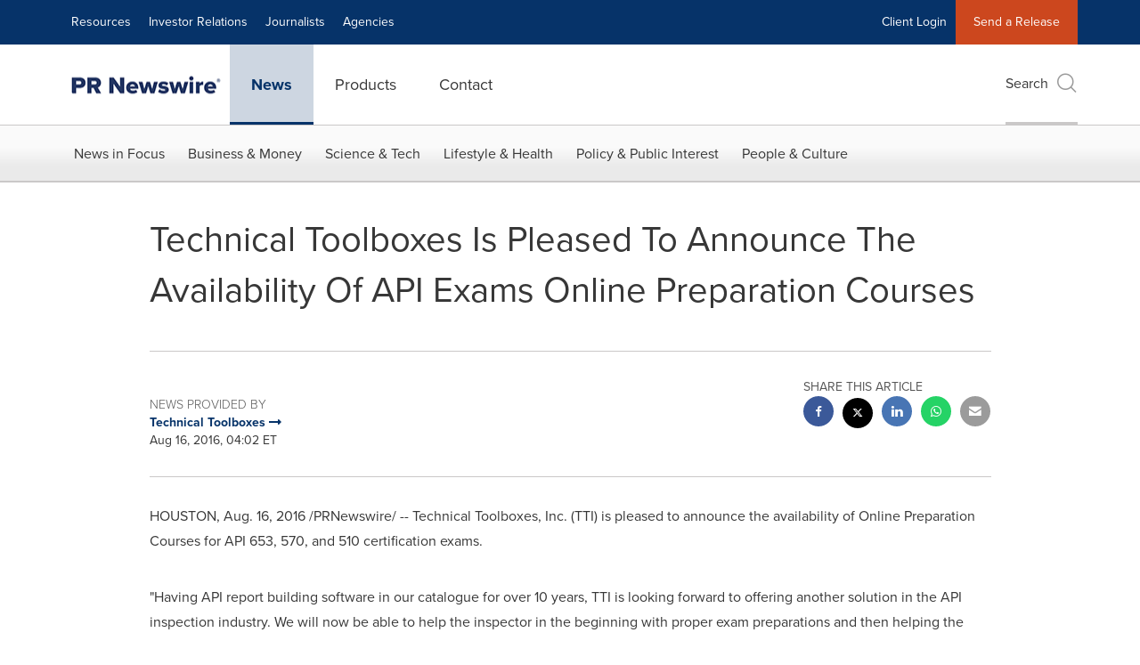

--- FILE ---
content_type: text/css;charset=utf-8
request_url: https://www.prnewswire.com/etc.clientlibs/prncom/components/content/prnWidgetButton/clientlib.min.css
body_size: 488
content:
.vlayoutNews{width:100%;max-width:400px;margin-bottom:20px}
.newsFeaturedWrap{position:relative;display:flex;flex-direction:column;gap:30px;padding:20px;background:url('../../../../../content/dam/newsfeatured/bg-blue-mobile-widget.png');background-size:cover}
.newsFeaturedHeading{position:relative;padding:0 20px}
.newsFeaturedHeading:before,.newsFeaturedHeading:after{content:"";display:flex;background:url('../../../../../content/dam/newsfeatured/2dots.png') repeat 0 -3px;position:absolute;left:0;top:0;width:20px;height:100%}
.newsFeaturedHeading:after{left:inherit;right:0}
.newsFeaturedHeading,.newsFeaturedHeading h2{font-family:proxima-nova,sans-serif !important;font-size:18px;margin:0;font-weight:200;color:#fff;text-align:center}
.newsFeaturedHeading h2 span{margin-top:14px;display:block;font-weight:800;font-size:26px}
.newFeaturedIcon{display:flex;justify-content:space-around;gap:15px;order:3}
.newFeaturedIcon .featuredIcon-col{display:flex;flex-direction:column;text-align:center;justify-content:space-around;color:#fff;gap:15px}
.newFeaturedIcon .featuredIcon-col .icon-bg{width:48px;height:48px;background:#2078ca;display:flex;justify-content:center;align-items:center;padding:5px;border-radius:50px;margin:0 auto;overflow:hidden}
.newFeaturedIcon .featuredIcon-col .icon-bg img{max-height:48px;max-width:48px}
.newFeaturedIcon .featuredIcon-col .icon-text,.newFeaturedIcon .featuredIcon-col .icon-text p{font-family:proxima-nova,sans-serif;font-size:12px;font-weight:800;line-height:16px;color:#fff}
.newsFeaturedWrap .bottom-section{width:100%;display:flex;justify-content:center;order:2}
.newsFeaturedWrap .btnCustom{font-family:proxima-nova,sans-serif;background:#cc471e;color:#fff;font-size:26px;font-weight:bold;border-radius:50px;padding:6px 20px;border:1px solid white;text-decoration:none !important;display:inline-block}
.newsFeaturedWrap .btnCustom:focus,.newsFeaturedWrap .btnCustom:hover{color:#fff;text-decoration:none;outline:5px auto -webkit-focus-ring-color}
@media only screen and (min-device-width:767px) and (max-device-width:1200px){.vlayoutNews .newsFeaturedHeading,.vlayoutNews .newsFeaturedHeading h2{font-size:12px;padding:0 12px}
.vlayoutNews .newsFeaturedHeading h2 span{font-size:15px}
.vlayoutNews .newsFeaturedWrap{padding:10px}
.vlayoutNews .newsFeaturedHeading:before{left:-4px}
.vlayoutNews .newsFeaturedHeading:after{right:-4px}
.vlayoutNews .newsFeaturedWrap .btnCustom{font-size:20px}
.vlayoutNews .newFeaturedIcon{gap:10px}
.newFeaturedIcon .featuredIcon-col .icon-bg{width:40px;height:40px}
.vlayoutNews .newFeaturedIcon .featuredIcon-col .icon-bg img{max-width:30px;max-height:30px}
.vlayoutNews .newFeaturedIcon .featuredIcon-col .icon-text,.vlayoutNews .newFeaturedIcon .featuredIcon-col .icon-text p{font-size:11px;line-height:14px}
}
@media(min-width:992px){.newsFeaturedSection:not(.vlayoutNews) .newsFeaturedWrap{gap:30px;padding:30px 100px;background:url('../../../../../content/dam/newsfeatured/bg-blue-featured.png')}
.newsFeaturedSection:not(.vlayoutNews) .newsFeaturedWrap:before,.newsFeaturedSection:not(.vlayoutNews) .newsFeaturedWrap:after{content:"";display:flex;background:url('../../../../../content/dam/newsfeatured/dots.png') repeat;position:absolute;left:25px;top:12px;width:92px;height:90%}
.newsFeaturedSection:not(.vlayoutNews) .newsFeaturedWrap:after{left:inherit;right:25px}
.newsFeaturedSection:not(.vlayoutNews) .newsFeaturedHeading:before,.newsFeaturedSection:not(.vlayoutNews) .newsFeaturedHeading:after{display:none}
.newsFeaturedSection:not(.vlayoutNews) .newsFeaturedHeading,.newsFeaturedSection:not(.vlayoutNews) .newsFeaturedHeading h2{font-size:19px;font-weight:800}
.newsFeaturedSection:not(.vlayoutNews) .newsFeaturedHeading h2 span{display:inline-block;margin-top:0;font-size:19px}
.newsFeaturedSection:not(.vlayoutNews) .newFeaturedIcon{gap:30px;justify-content:center}
.newsFeaturedSection:not(.vlayoutNews) .newFeaturedIcon .featuredIcon-col{flex-direction:row;text-align:left;font-size:16px}
.newsFeaturedSection:not(.vlayoutNews) .newFeaturedIcon .featuredIcon-col .icon-bg{width:61px;height:61px}
.newsFeaturedSection:not(.vlayoutNews) .newFeaturedIcon .featuredIcon-col .icon-bg img{max-height:61px;max-width:61px}
.newsFeaturedSection:not(.vlayoutNews) .newFeaturedIcon .featuredIcon-col .icon-text,.newsFeaturedSection:not(.vlayoutNews) .newFeaturedIcon .featuredIcon-col .icon-text p{font-size:16px;line-height:18px}
.newsFeaturedSection:not(.vlayoutNews) .newsFeaturedWrap .bottom-section{order:3}
.newsFeaturedSection:not(.vlayoutNews) .newsFeaturedWrap .btnCustom{font-size:22px;padding:9px 20px}
}

--- FILE ---
content_type: application/javascript; charset=UTF-8
request_url: https://www.prnewswire.com/cdn-cgi/challenge-platform/scripts/jsd/main.js
body_size: 4561
content:
window._cf_chl_opt={gZVc6:'g'};~function(j1,e,O,v,Y,Q,o,I){j1=S,function(i,D,jY,j0,P,g){for(jY={i:238,D:225,P:191,g:185,H:277,E:215,G:247,L:236,M:237,m:274,h:299,k:297},j0=S,P=i();!![];)try{if(g=parseInt(j0(jY.i))/1+parseInt(j0(jY.D))/2*(-parseInt(j0(jY.P))/3)+-parseInt(j0(jY.g))/4*(-parseInt(j0(jY.H))/5)+parseInt(j0(jY.E))/6+-parseInt(j0(jY.G))/7*(parseInt(j0(jY.L))/8)+parseInt(j0(jY.M))/9*(parseInt(j0(jY.m))/10)+-parseInt(j0(jY.h))/11*(parseInt(j0(jY.k))/12),g===D)break;else P.push(P.shift())}catch(H){P.push(P.shift())}}(j,971729),e=this||self,O=e[j1(282)],v={},v[j1(239)]='o',v[j1(298)]='s',v[j1(250)]='u',v[j1(227)]='z',v[j1(244)]='n',v[j1(246)]='I',v[j1(291)]='b',Y=v,e[j1(186)]=function(i,D,P,g,jL,jG,jE,jD,E,G,L,M,h,X){if(jL={i:260,D:286,P:289,g:286,H:228,E:272,G:222,L:228,M:272,m:222,h:207,k:253,X:202,y:271,s:293},jG={i:256,D:202,P:276},jE={i:203,D:201,P:193,g:241},jD=j1,D===null||void 0===D)return g;for(E=V(D),i[jD(jL.i)][jD(jL.D)]&&(E=E[jD(jL.P)](i[jD(jL.i)][jD(jL.g)](D))),E=i[jD(jL.H)][jD(jL.E)]&&i[jD(jL.G)]?i[jD(jL.L)][jD(jL.M)](new i[(jD(jL.m))](E)):function(y,jP,s){for(jP=jD,y[jP(jG.i)](),s=0;s<y[jP(jG.D)];y[s+1]===y[s]?y[jP(jG.P)](s+1,1):s+=1);return y}(E),G='nAsAaAb'.split('A'),G=G[jD(jL.h)][jD(jL.k)](G),L=0;L<E[jD(jL.X)];M=E[L],h=F(i,D,M),G(h)?(X='s'===h&&!i[jD(jL.y)](D[M]),jD(jL.s)===P+M?H(P+M,h):X||H(P+M,D[M])):H(P+M,h),L++);return g;function H(y,s,ji){ji=S,Object[ji(jE.i)][ji(jE.D)][ji(jE.P)](g,s)||(g[s]=[]),g[s][ji(jE.g)](y)}},Q=j1(301)[j1(264)](';'),o=Q[j1(207)][j1(253)](Q),e[j1(217)]=function(i,D,jM,jw,P,g,H,E){for(jM={i:281,D:202,P:261,g:241,H:197},jw=j1,P=Object[jw(jM.i)](D),g=0;g<P[jw(jM.D)];g++)if(H=P[g],H==='f'&&(H='N'),i[H]){for(E=0;E<D[P[g]][jw(jM.D)];-1===i[H][jw(jM.P)](D[P[g]][E])&&(o(D[P[g]][E])||i[H][jw(jM.g)]('o.'+D[P[g]][E])),E++);}else i[H]=D[P[g]][jw(jM.H)](function(G){return'o.'+G})},I=function(jd,jA,js,jX,jh,je,D,P,g){return jd={i:270,D:265},jA={i:221,D:221,P:241,g:221,H:221,E:255,G:221,L:304,M:241,m:304},js={i:202},jX={i:202,D:304,P:203,g:201,H:193,E:201,G:193,L:203,M:193,m:234,h:241,k:241,X:221,y:201,s:234,A:241,d:241,R:234,J:221,T:241,f:241,N:255},jh={i:213,D:304},je=j1,D=String[je(jd.i)],P={'h':function(H){return null==H?'':P.g(H,6,function(E,jO){return jO=S,jO(jh.i)[jO(jh.D)](E)})},'g':function(H,E,G,jb,L,M,X,y,s,A,R,J,T,N,z,U,x,K){if(jb=je,null==H)return'';for(M={},X={},y='',s=2,A=3,R=2,J=[],T=0,N=0,z=0;z<H[jb(jX.i)];z+=1)if(U=H[jb(jX.D)](z),Object[jb(jX.P)][jb(jX.g)][jb(jX.H)](M,U)||(M[U]=A++,X[U]=!0),x=y+U,Object[jb(jX.P)][jb(jX.E)][jb(jX.G)](M,x))y=x;else{if(Object[jb(jX.L)][jb(jX.g)][jb(jX.M)](X,y)){if(256>y[jb(jX.m)](0)){for(L=0;L<R;T<<=1,E-1==N?(N=0,J[jb(jX.h)](G(T)),T=0):N++,L++);for(K=y[jb(jX.m)](0),L=0;8>L;T=K&1|T<<1,N==E-1?(N=0,J[jb(jX.h)](G(T)),T=0):N++,K>>=1,L++);}else{for(K=1,L=0;L<R;T=T<<1.13|K,E-1==N?(N=0,J[jb(jX.k)](G(T)),T=0):N++,K=0,L++);for(K=y[jb(jX.m)](0),L=0;16>L;T=T<<1.87|K&1.58,N==E-1?(N=0,J[jb(jX.k)](G(T)),T=0):N++,K>>=1,L++);}s--,0==s&&(s=Math[jb(jX.X)](2,R),R++),delete X[y]}else for(K=M[y],L=0;L<R;T=1.36&K|T<<1,E-1==N?(N=0,J[jb(jX.k)](G(T)),T=0):N++,K>>=1,L++);y=(s--,s==0&&(s=Math[jb(jX.X)](2,R),R++),M[x]=A++,String(U))}if(''!==y){if(Object[jb(jX.P)][jb(jX.y)][jb(jX.G)](X,y)){if(256>y[jb(jX.m)](0)){for(L=0;L<R;T<<=1,N==E-1?(N=0,J[jb(jX.k)](G(T)),T=0):N++,L++);for(K=y[jb(jX.s)](0),L=0;8>L;T=T<<1|K&1.24,N==E-1?(N=0,J[jb(jX.A)](G(T)),T=0):N++,K>>=1,L++);}else{for(K=1,L=0;L<R;T=K|T<<1.66,E-1==N?(N=0,J[jb(jX.d)](G(T)),T=0):N++,K=0,L++);for(K=y[jb(jX.R)](0),L=0;16>L;T=T<<1|K&1,E-1==N?(N=0,J[jb(jX.d)](G(T)),T=0):N++,K>>=1,L++);}s--,s==0&&(s=Math[jb(jX.J)](2,R),R++),delete X[y]}else for(K=M[y],L=0;L<R;T=K&1.09|T<<1,N==E-1?(N=0,J[jb(jX.T)](G(T)),T=0):N++,K>>=1,L++);s--,0==s&&R++}for(K=2,L=0;L<R;T=T<<1|1.13&K,E-1==N?(N=0,J[jb(jX.k)](G(T)),T=0):N++,K>>=1,L++);for(;;)if(T<<=1,N==E-1){J[jb(jX.f)](G(T));break}else N++;return J[jb(jX.N)]('')},'j':function(H,jy,jc){return jy={i:234},jc=je,null==H?'':''==H?null:P.i(H[jc(js.i)],32768,function(E,jZ){return jZ=jc,H[jZ(jy.i)](E)})},'i':function(H,E,G,ja,L,M,X,y,s,A,R,J,T,N,z,U,K,x){for(ja=je,L=[],M=4,X=4,y=3,s=[],J=G(0),T=E,N=1,A=0;3>A;L[A]=A,A+=1);for(z=0,U=Math[ja(jA.i)](2,2),R=1;U!=R;x=T&J,T>>=1,0==T&&(T=E,J=G(N++)),z|=R*(0<x?1:0),R<<=1);switch(z){case 0:for(z=0,U=Math[ja(jA.i)](2,8),R=1;U!=R;x=J&T,T>>=1,T==0&&(T=E,J=G(N++)),z|=(0<x?1:0)*R,R<<=1);K=D(z);break;case 1:for(z=0,U=Math[ja(jA.D)](2,16),R=1;U!=R;x=T&J,T>>=1,0==T&&(T=E,J=G(N++)),z|=R*(0<x?1:0),R<<=1);K=D(z);break;case 2:return''}for(A=L[3]=K,s[ja(jA.P)](K);;){if(N>H)return'';for(z=0,U=Math[ja(jA.g)](2,y),R=1;R!=U;x=T&J,T>>=1,0==T&&(T=E,J=G(N++)),z|=(0<x?1:0)*R,R<<=1);switch(K=z){case 0:for(z=0,U=Math[ja(jA.i)](2,8),R=1;U!=R;x=J&T,T>>=1,0==T&&(T=E,J=G(N++)),z|=(0<x?1:0)*R,R<<=1);L[X++]=D(z),K=X-1,M--;break;case 1:for(z=0,U=Math[ja(jA.H)](2,16),R=1;R!=U;x=J&T,T>>=1,T==0&&(T=E,J=G(N++)),z|=(0<x?1:0)*R,R<<=1);L[X++]=D(z),K=X-1,M--;break;case 2:return s[ja(jA.E)]('')}if(M==0&&(M=Math[ja(jA.G)](2,y),y++),L[K])K=L[K];else if(X===K)K=A+A[ja(jA.L)](0);else return null;s[ja(jA.M)](K),L[X++]=A+K[ja(jA.m)](0),M--,A=K,0==M&&(M=Math[ja(jA.G)](2,y),y++)}}},g={},g[je(jd.D)]=P.h,g}(),l();function n(P,g,jz,jp,H,E,G){if(jz={i:206,D:226,P:257,g:205,H:279,E:294,G:257,L:194,M:240,m:205,h:279,k:294,X:284,y:249,s:240},jp=j1,H=jp(jz.i),!P[jp(jz.D)])return;g===jp(jz.P)?(E={},E[jp(jz.g)]=H,E[jp(jz.H)]=P.r,E[jp(jz.E)]=jp(jz.G),e[jp(jz.L)][jp(jz.M)](E,'*')):(G={},G[jp(jz.m)]=H,G[jp(jz.h)]=P.r,G[jp(jz.k)]=jp(jz.X),G[jp(jz.y)]=g,e[jp(jz.L)][jp(jz.s)](G,'*'))}function B(jm,jC,P,g,H,E,G){jC=(jm={i:251,D:290,P:192,g:295,H:230,E:252,G:218,L:288,M:303,m:233,h:212,k:190},j1);try{return P=O[jC(jm.i)](jC(jm.D)),P[jC(jm.P)]=jC(jm.g),P[jC(jm.H)]='-1',O[jC(jm.E)][jC(jm.G)](P),g=P[jC(jm.L)],H={},H=YXrIs6(g,g,'',H),H=YXrIs6(g,g[jC(jm.M)]||g[jC(jm.m)],'n.',H),H=YXrIs6(g,P[jC(jm.h)],'d.',H),O[jC(jm.E)][jC(jm.k)](P),E={},E.r=H,E.e=null,E}catch(L){return G={},G.r={},G.e=L,G}}function b(i,jW,j2){return jW={i:273},j2=j1,Math[j2(jW.i)]()>i}function W(i,D,jl,j9){return jl={i:188,D:188,P:203,g:292,H:193,E:261,G:242},j9=j1,D instanceof i[j9(jl.i)]&&0<i[j9(jl.D)][j9(jl.P)][j9(jl.g)][j9(jl.H)](D)[j9(jl.E)](j9(jl.G))}function j(jU){return jU='object,postMessage,push,[native code],gZVc6,number,status,bigint,410473jNUEcQ,chlApiRumWidgetAgeMs,detail,undefined,createElement,body,bind,onload,join,sort,success,/cdn-cgi/challenge-platform/h/,error on cf_chl_props,Object,indexOf,__CF$cv$params,onerror,split,xtFdmpnqLoG,timeout,open,http-code:,function,fromCharCode,isNaN,from,random,50AWdEPt,floor,splice,4059955lJpOIv,send,sid,onreadystatechange,keys,document,DOMContentLoaded,error,ontimeout,getOwnPropertyNames,oXIJ5,contentWindow,concat,iframe,boolean,toString,d.cookie,event,display: none,errorInfoObject,420BaDHSR,string,31757pZSFIB,stringify,_cf_chl_opt;aWGC0;CHhsF2;YDGnd0;cLyf1;rCgP0;AoUn4;EwVo1;DWMQ6;VULe5;QqRX7;mFtI5;RNfsp7;JfdBK6;YXrIs6;lfkfA5;waWJ6;YauX3,chlApiUrl,clientInformation,charAt,8SaBInz,YXrIs6,xhr-error,Function,ncEd6,removeChild,3588657MbsRuW,style,call,parent,msg,getPrototypeOf,map,POST,chctx,chlApiSitekey,hasOwnProperty,length,prototype,loading,source,cloudflare-invisible,includes,readyState,/jsd/r/0.2782567269875736:1761974865:igX6HRDang06HdRcaU3DnA3QFu5nOk7XzJEBE4P88Wo/,XMLHttpRequest,now,contentDocument,50j+E-z6pwarc8W4seoGYIJRZFib7LPmODAnyx3t$uqvN1Bhkfg2MKXTVCUHQlS9d,/invisible/jsd,9760164sBRfXw,muGLU2,lfkfA5,appendChild,/b/ov1/0.2782567269875736:1761974865:igX6HRDang06HdRcaU3DnA3QFu5nOk7XzJEBE4P88Wo/,addEventListener,pow,Set,mEONw4,chlApiClientVersion,2vuRSji,api,symbol,Array,isArray,tabIndex,_cf_chl_opt,catch,navigator,charCodeAt,jsd,200KjvvRm,39789jBCgQO,462187UPtZrI'.split(','),j=function(){return jU},j()}function l(jN,jf,jJ,jv,i,D,P,g,H){if(jN={i:262,D:226,P:208,g:204,H:220,E:220,G:283,L:280,M:280},jf={i:208,D:204,P:280},jJ={i:259},jv=j1,i=e[jv(jN.i)],!i)return;if(!c())return;(D=![],P=i[jv(jN.D)]===!![],g=function(jt,E){(jt=jv,!D)&&(D=!![],E=B(),Z(E.r,function(G){n(i,G)}),E.e&&a(jt(jJ.i),E.e))},O[jv(jN.P)]!==jv(jN.g))?g():e[jv(jN.H)]?O[jv(jN.E)](jv(jN.G),g):(H=O[jv(jN.L)]||function(){},O[jv(jN.M)]=function(jq){jq=jv,H(),O[jq(jf.i)]!==jq(jf.D)&&(O[jq(jf.P)]=H,g())})}function c(jF,j3,i,D,P,g){return jF={i:262,D:275,P:211},j3=j1,i=e[j3(jF.i)],D=3600,P=Math[j3(jF.D)](+atob(i.t)),g=Math[j3(jF.D)](Date[j3(jF.P)]()/1e3),g-P>D?![]:!![]}function S(i,D,P){return P=j(),S=function(w,C,e){return w=w-185,e=P[w],e},S(i,D)}function V(i,jH,jS,D){for(jH={i:289,D:281,P:196},jS=j1,D=[];null!==i;D=D[jS(jH.i)](Object[jS(jH.D)](i)),i=Object[jS(jH.P)](i));return D}function F(i,D,P,jg,jj,g){jj=(jg={i:232,D:228,P:229,g:228,H:269},j1);try{return D[P][jj(jg.i)](function(){}),'p'}catch(H){}try{if(null==D[P])return D[P]===void 0?'u':'x'}catch(E){return'i'}return i[jj(jg.D)][jj(jg.P)](D[P])?'a':D[P]===i[jj(jg.g)]?'L':!0===D[P]?'T':D[P]===!1?'F':(g=typeof D[P],jj(jg.H)==g?W(i,D[P])?'N':'f':Y[g]||'?')}function a(g,H,jr,j8,E,G,L,M,m,h,k,X){if(jr={i:195,D:284,P:262,g:258,H:231,E:243,G:219,L:214,M:210,m:267,h:198,k:266,X:285,y:200,s:223,A:302,d:231,R:216,J:248,T:189,f:224,N:231,z:287,U:296,x:199,K:205,jl:235,jn:278,jg:265},j8=j1,!b(.01))return![];G=(E={},E[j8(jr.i)]=g,E[j8(jr.D)]=H,E);try{L=e[j8(jr.P)],M=j8(jr.g)+e[j8(jr.H)][j8(jr.E)]+j8(jr.G)+L.r+j8(jr.L),m=new e[(j8(jr.M))](),m[j8(jr.m)](j8(jr.h),M),m[j8(jr.k)]=2500,m[j8(jr.X)]=function(){},h={},h[j8(jr.y)]=e[j8(jr.H)][j8(jr.s)],h[j8(jr.A)]=e[j8(jr.d)][j8(jr.R)],h[j8(jr.J)]=e[j8(jr.H)][j8(jr.T)],h[j8(jr.f)]=e[j8(jr.N)][j8(jr.z)],k=h,X={},X[j8(jr.U)]=G,X[j8(jr.x)]=k,X[j8(jr.K)]=j8(jr.jl),m[j8(jr.jn)](I[j8(jr.jg)](X))}catch(y){}}function Z(i,D,jB,jo,jQ,jV,j4,P,g){jB={i:262,D:210,P:267,g:198,H:258,E:231,G:243,L:209,M:226,m:266,h:285,k:254,X:263,y:278,s:265,A:300},jo={i:187},jQ={i:245,D:245,P:257,g:268,H:245},jV={i:266},j4=j1,P=e[j4(jB.i)],g=new e[(j4(jB.D))](),g[j4(jB.P)](j4(jB.g),j4(jB.H)+e[j4(jB.E)][j4(jB.G)]+j4(jB.L)+P.r),P[j4(jB.M)]&&(g[j4(jB.m)]=5e3,g[j4(jB.h)]=function(j5){j5=j4,D(j5(jV.i))}),g[j4(jB.k)]=function(j6){j6=j4,g[j6(jQ.i)]>=200&&g[j6(jQ.D)]<300?D(j6(jQ.P)):D(j6(jQ.g)+g[j6(jQ.H)])},g[j4(jB.X)]=function(j7){j7=j4,D(j7(jo.i))},g[j4(jB.y)](I[j4(jB.s)](JSON[j4(jB.A)](i)))}}()